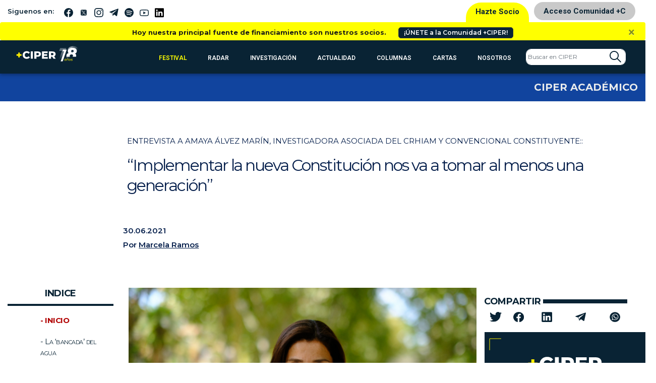

--- FILE ---
content_type: image/svg+xml
request_url: https://www.ciperchile.cl/wp-content/themes/syms/assets/img/iconos/premios.svg
body_size: 2566
content:
<svg xmlns="http://www.w3.org/2000/svg" width="72.312" height="82.275" viewBox="0 0 72.312 82.275"><g transform="translate(-31.009)"><path d="M92.142,0H42.188A11.192,11.192,0,0,0,31.009,11.18v4.86A16.371,16.371,0,0,0,46.932,32.386a21.131,21.131,0,0,0,3.98,7.349,1.2,1.2,0,0,0,1.849-1.545,18.763,18.763,0,0,1-4.353-12.012V2.429H85.921V26.177A18.759,18.759,0,0,1,56.4,41.535a1.2,1.2,0,1,0-1.386,1.971,20.985,20.985,0,0,0,8.454,3.51v7.9H59.593a3.619,3.619,0,0,0-3.615,3.615V74.875H52.12a1.2,1.2,0,0,0-1.2,1.2v4.99a1.2,1.2,0,0,0,1.2,1.2H82.136a1.2,1.2,0,0,0,1.2-1.2V76.08a1.2,1.2,0,0,0-1.2-1.2H78.35V68.652a1.2,1.2,0,1,0-2.41,0v6.223H58.388V58.529a1.206,1.206,0,0,1,1.2-1.2H74.735a1.206,1.206,0,0,1,1.2,1.2V63.4a1.2,1.2,0,0,0,2.41,0V58.529a3.619,3.619,0,0,0-3.615-3.615h-3.87v-7.9A21.235,21.235,0,0,0,87.4,32.386,16.37,16.37,0,0,0,103.321,16.04V11.18A11.192,11.192,0,0,0,92.142,0ZM80.931,79.866H53.325V77.285H80.931ZM68.455,54.914h-2.58V47.3a20.155,20.155,0,0,0,2.58,0ZM88.331,7.438h3.811a3.745,3.745,0,0,1,3.74,3.742v4.86a8.956,8.956,0,0,1-7.551,8.8Zm-49.884,8.6V11.18a3.745,3.745,0,0,1,3.74-3.742H46V24.844A8.956,8.956,0,0,1,38.447,16.04Zm-5.029,0V11.18a8.779,8.779,0,0,1,8.769-8.77H46V5.029H42.188a6.158,6.158,0,0,0-6.15,6.152v4.86a11.377,11.377,0,0,0,9.991,11.242,21.168,21.168,0,0,0,.309,2.662,13.959,13.959,0,0,1-12.919-13.9Zm67.492,0A13.959,13.959,0,0,1,88,29.944a21.152,21.152,0,0,0,.307-2.662A11.377,11.377,0,0,0,98.292,16.04V11.18a6.158,6.158,0,0,0-6.15-6.152H88.331V2.41h3.811a8.779,8.779,0,0,1,8.769,8.77Z" fill="#fff"/><path d="M218.7,372.869a1.2,1.2,0,0,0-1.2,1.2v9.981a1.2,1.2,0,0,0,1.2,1.2h9.981a1.2,1.2,0,0,0,1.2-1.2v-9.981a1.2,1.2,0,0,0-1.2-1.2Zm8.776,9.981h-7.571v-7.571h7.571Z" transform="translate(-156.527 -312.965)" fill="#fff"/><path d="M206.9,70.576l-4.8-.7-2.142-4.341c-1.207-2.013-3.242-1.96-4.342,0l-2.15,4.347-4.79.7q-3.238,1.23-1.342,4.129l3.469,3.388-.818,4.771c-.171,2.255,1.521,3.46,3.512,2.552l4.295-2.252,4.284,2.252a2.457,2.457,0,0,0,3.512-2.552l-.815-4.78,3.466-3.379a2.373,2.373,0,0,0-1.341-4.129Zm-.341,2.4L203.1,76.358a2.42,2.42,0,0,0-.7,2.143l.822,4.774s-4.3-2.244-4.3-2.244a2.42,2.42,0,0,0-2.253,0s-4.3,2.249-4.3,2.241l.818-4.771a2.421,2.421,0,0,0-.7-2.143s-3.467-3.4-3.46-3.4l4.79-.7a2.42,2.42,0,0,0,1.823-1.324L197.78,66.6s.017,0,.015,0l2.148,4.35a2.42,2.42,0,0,0,1.823,1.324s4.8.709,4.8.715Z" transform="translate(-130.626 -53.755)" fill="#fff"/><path d="M169.031,31.3H156.694a1.2,1.2,0,0,0-1.2,1.2V52.457a16.167,16.167,0,0,0,32.334,0V32.5a1.2,1.2,0,0,0-1.2-1.2H174.281a1.2,1.2,0,1,0,0,2.41h11.132V52.457a13.757,13.757,0,0,1-27.514,0V33.71h11.132a1.2,1.2,0,1,0,0-2.41Z" transform="translate(-104.481 -26.271)" fill="#fff"/></g></svg>

--- FILE ---
content_type: image/svg+xml
request_url: https://www.ciperchile.cl/wp-content/themes/syms/assets/img/icono-spotify.svg
body_size: 876
content:
<svg xmlns="http://www.w3.org/2000/svg" width="22.163" height="22.163" viewBox="0 0 22.163 22.163"><path d="M11.077,0A11.081,11.081,0,1,0,22.163,11.078,11.09,11.09,0,0,0,11.077,0ZM5.456,15.149a13.433,13.433,0,0,1,3.914-.589,13.189,13.189,0,0,1,6.365,1.634.788.788,0,0,1,.267.528,1.131,1.131,0,0,1-.047.662.567.567,0,0,1-.77.221A12.09,12.09,0,0,0,5.8,16.65a.587.587,0,0,1-.171.026.562.562,0,0,1-.542-.4C4.986,15.955,5.19,15.236,5.456,15.149Zm-.483-4.081a16.711,16.711,0,0,1,12.07,1.284.677.677,0,0,1,.342.4.69.69,0,0,1-.049.534c-.21.41-.455.686-.61.686a.71.71,0,0,1-.322-.079A15.313,15.313,0,0,0,5.337,12.719a.7.7,0,0,1-.183.024.691.691,0,0,1-.666-.51C4.384,11.844,4.622,11.163,4.972,11.067ZM4.849,8.4a.832.832,0,0,1-.2.024.813.813,0,0,1-.791-.617.935.935,0,0,1,.59-1.1,20.653,20.653,0,0,1,4.921-.6,20.144,20.144,0,0,1,9.072,2.13.819.819,0,0,1,.37,1.1.934.934,0,0,1-.735.552.853.853,0,0,1-.358-.081A18.493,18.493,0,0,0,9.369,7.849,18.974,18.974,0,0,0,4.849,8.4Z" fill="#092334"/></svg>

--- FILE ---
content_type: image/svg+xml
request_url: https://www.ciperchile.cl/wp-content/themes/syms/assets/img/icono-spotify-blanco.svg
body_size: 951
content:
<svg xmlns="http://www.w3.org/2000/svg" width="34.034" height="34.034" viewBox="0 0 34.034 34.034"><path d="M17.011,0A17.017,17.017,0,1,0,34.034,17.012,17.03,17.03,0,0,0,17.011,0ZM8.378,23.263a20.628,20.628,0,0,1,6.01-.9,20.254,20.254,0,0,1,9.774,2.51,1.209,1.209,0,0,1,.41.811,1.737,1.737,0,0,1-.072,1.016.871.871,0,0,1-1.183.339A18.566,18.566,0,0,0,8.9,25.569a.9.9,0,0,1-.262.039A.864.864,0,0,1,7.808,25C7.656,24.5,7.969,23.4,8.378,23.263ZM7.636,17a25.662,25.662,0,0,1,18.536,1.972,1.039,1.039,0,0,1,.525.613,1.06,1.06,0,0,1-.075.82c-.322.63-.7,1.053-.937,1.053a1.09,1.09,0,0,1-.494-.122A23.515,23.515,0,0,0,8.2,19.532a1.077,1.077,0,0,1-.281.038,1.061,1.061,0,0,1-1.022-.783C6.733,18.188,7.1,17.142,7.636,17ZM7.446,12.9a1.278,1.278,0,0,1-.306.037,1.249,1.249,0,0,1-1.215-.947A1.436,1.436,0,0,1,6.831,10.3a31.715,31.715,0,0,1,7.557-.92A30.934,30.934,0,0,1,28.32,12.655a1.246,1.246,0,0,1,.635.725,1.259,1.259,0,0,1-.066.964,1.434,1.434,0,0,1-1.129.847,1.31,1.31,0,0,1-.549-.124,28.4,28.4,0,0,0-12.821-3.014A29.137,29.137,0,0,0,7.446,12.9Z" fill="#fff"/></svg>

--- FILE ---
content_type: image/svg+xml
request_url: https://www.ciperchile.cl/wp-content/themes/syms/assets/img/sustraccion_1.svg
body_size: 735
content:
<svg xmlns="http://www.w3.org/2000/svg" width="36.777" height="36.777" viewBox="0 0 36.777 36.777"><defs><style>.a{fill:#092334;stroke:rgba(0,0,0,0);stroke-miterlimit:10;}</style></defs><path class="a" d="M7788.13,12991.775h-30.49a2.614,2.614,0,0,1-2.641-2.582v-30.615a2.614,2.614,0,0,1,2.641-2.58h30.488a2.618,2.618,0,0,1,2.649,2.58v30.615A2.617,2.617,0,0,1,7788.13,12991.775Zm-10.694-18.124a2.319,2.319,0,0,1,2.4,1.522,8.6,8.6,0,0,1,.357,3.007v8.306h5.3v-9.365c0-2.725-.36-4.509-1.168-5.79-.994-1.577-2.694-2.342-5.2-2.342a6.129,6.129,0,0,0-3.222.874,5.049,5.049,0,0,0-1.809,1.882h-.071v-2.331h-5.082v17.067h5.3v-8.448a5.969,5.969,0,0,1,.558-3.024A2.723,2.723,0,0,1,7777.437,12973.651Zm-17.132-4.237v17.07h5.317v-17.07Zm2.652-8.5a3.075,3.075,0,1,0,3.078,3.072,3.077,3.077,0,0,0-3.078-3.072Z" transform="translate(-7754.5 -12955.498)"/></svg>

--- FILE ---
content_type: image/svg+xml
request_url: https://www.ciperchile.cl/wp-content/themes/syms/assets/img/iconos/principios.svg
body_size: 862
content:
<svg xmlns="http://www.w3.org/2000/svg" width="62.172" height="70.738" viewBox="0 0 62.172 70.738"><g transform="translate(-31)"><path d="M84.882,0H51.724a8.3,8.3,0,0,0-8.29,8.29V54.159H39.29a8.29,8.29,0,0,0,0,16.579h37.3a8.3,8.3,0,0,0,8.29-8.29V16.579A8.29,8.29,0,0,0,84.882,0ZM35.145,62.448A4.15,4.15,0,0,1,39.29,58.3h4.145v4.145a4.145,4.145,0,0,1-8.29,0Zm45.593,0a4.149,4.149,0,0,1-4.145,4.145H46.464a8.235,8.235,0,0,0,1.115-4.145V8.29a4.145,4.145,0,1,1,4.145,4.145v4.145H80.738Zm4.145-50.014H58.9a8.26,8.26,0,0,0,0-8.29H84.882a4.145,4.145,0,0,1,0,8.29Z" transform="translate(0)" fill="#fff"/><path d="M181,181h24.869v4.145H181Z" transform="translate(-129.276 -155.993)" fill="#fff"/><path d="M181,241h24.869v4.145H181Z" transform="translate(-129.276 -207.704)" fill="#fff"/><path d="M181,301h24.869v4.145H181Z" transform="translate(-129.276 -259.414)" fill="#fff"/><path d="M181,361h24.869v4.145H181Z" transform="translate(-129.276 -311.124)" fill="#fff"/></g></svg>

--- FILE ---
content_type: image/svg+xml
request_url: https://www.ciperchile.cl/wp-content/themes/syms/assets/img/icono-twitter.svg
body_size: 593
content:
<svg xmlns="http://www.w3.org/2000/svg" width="25.618" height="20.814" viewBox="0 0 25.618 20.814"><path d="M25.618,50.464a10.95,10.95,0,0,1-3.026.829,5.222,5.222,0,0,0,2.31-2.9,10.5,10.5,0,0,1-3.33,1.271,5.252,5.252,0,0,0-9.085,3.591,5.408,5.408,0,0,0,.122,1.2A14.865,14.865,0,0,1,1.784,48.957,5.253,5.253,0,0,0,3.4,55.977a5.187,5.187,0,0,1-2.373-.647v.058a5.276,5.276,0,0,0,4.208,5.16,5.242,5.242,0,0,1-1.377.173,4.644,4.644,0,0,1-.994-.09A5.3,5.3,0,0,0,7.769,64.29a10.553,10.553,0,0,1-6.512,2.24A9.836,9.836,0,0,1,0,66.458a14.785,14.785,0,0,0,8.057,2.357A14.845,14.845,0,0,0,23,53.87c0-.232-.008-.456-.019-.679A10.477,10.477,0,0,0,25.618,50.464Z" transform="translate(0 -48)" fill="#092334"/></svg>

--- FILE ---
content_type: image/svg+xml
request_url: https://www.ciperchile.cl/wp-content/themes/syms/assets/img/iconos/apoyo.svg
body_size: 2475
content:
<svg xmlns="http://www.w3.org/2000/svg" width="71.704" height="65.133" viewBox="0 0 71.704 65.133"><g transform="translate(0 -23.462)"><g transform="translate(65.484 66.217)"><path d="M473.393,332.548l-3.418-3.391A1.4,1.4,0,0,0,468,331.146l3.418,3.391a1.4,1.4,0,0,0,1.973-1.989Z" transform="translate(-467.587 -328.751)" fill="#fff"/></g><g transform="translate(61.995 62.744)"><path d="M445.068,304.362a1.4,1.4,0,0,0-1.981,0l0,0a1.4,1.4,0,1,0,1.983,0Z" transform="translate(-442.675 -303.952)" fill="#fff"/></g><g transform="translate(0 23.462)"><g transform="translate(0)"><path d="M52.446,69.613,66.035,56.024a5.275,5.275,0,0,0-2.546-8.873A5.28,5.28,0,0,0,59.6,39.725a5.27,5.27,0,0,0-4.111-6.851,5.281,5.281,0,0,0-7.534-6.3l-.135-.145A9.347,9.347,0,0,0,41,23.462H30a1.4,1.4,0,0,0-1.4,1.4V26.7a6.363,6.363,0,0,0,.362,2.124,5.279,5.279,0,0,0-7.036,6.534,5.278,5.278,0,0,0-4.117,6.852,5.278,5.278,0,0,0-3.888,7.423,5.279,5.279,0,0,0-2.546,8.876L14.167,61.3.41,75.06a1.4,1.4,0,1,0,1.981,1.981l13.89-13.89a5.276,5.276,0,0,0,7.88-4.8c.071,0,.142.005.213.005a5.274,5.274,0,0,0,5.278-5.276c0-.071,0-.142-.005-.213.07,0,.14.005.211.005a5.274,5.274,0,0,0,5.278-5.276c0-.071,0-.142-.005-.213.07,0,.14.005.211.005a5.276,5.276,0,0,0,4.083-8.622l9.3-9.3a2.477,2.477,0,1,1,3.5,3.5l-1.371,1.371-4.974,4.974a1.4,1.4,0,1,0,1.981,1.981l4.974-4.974a2.477,2.477,0,1,1,3.5,3.5l-1.371,1.371-3.6,3.6a1.4,1.4,0,1,0,1.981,1.981l3.6-3.6a2.477,2.477,0,1,1,3.5,3.5L58.568,48.56l-1.721,1.721a1.4,1.4,0,1,0,1.981,1.981L60.55,50.54a2.477,2.477,0,0,1,3.5,3.5L50.464,67.632A18.976,18.976,0,0,1,37.694,73.2a1.4,1.4,0,0,0-.942.411L24.2,86.206a1.4,1.4,0,1,0,1.984,1.977l9.233-9.267a13.02,13.02,0,0,0,7.908,2.034l7.226,7.226A1.4,1.4,0,1,0,52.532,86.2l-7.683-7.684a1.4,1.4,0,0,0-1.1-.406l-.444.036a10.225,10.225,0,0,1-5.845-1.272l.9-.9A21.765,21.765,0,0,0,52.446,69.613Zm-31.805-9.3a2.477,2.477,0,0,1-3.5,0l-3.785-3.785a2.477,2.477,0,1,1,3.5-3.5l3.785,3.785A2.48,2.48,0,0,1,20.641,60.312Zm5.484-5.484a2.48,2.48,0,0,1-3.5,0l-3.785-3.785-1.882-1.882a2.477,2.477,0,1,1,3.5-3.5l5.667,5.667h0a2.477,2.477,0,0,1,0,3.5Zm5.484-5.484a2.48,2.48,0,0,1-3.5,0l-7.038-7.038a2.477,2.477,0,0,1,3.5-3.5l3.208,3.208,3.831,3.831h0a2.478,2.478,0,0,1,0,3.5Zm5.484-5.484a2.48,2.48,0,0,1-3.5,0l-7.038-7.038,0,0-1.369-1.369a2.477,2.477,0,0,1,3.5-3.5l8.409,8.409a2.477,2.477,0,0,1,0,3.5Zm.368-7.1-3.847-3.847a6.409,6.409,0,0,0,1.341.142h.031l3.844-.018a1.4,1.4,0,0,0-.006-2.8h-.007l-3.844.018h-.017A3.558,3.558,0,0,1,31.4,26.7v-.436H41a6.537,6.537,0,0,1,4.77,2.077l.057.061Z" transform="translate(0.001 -23.462)" fill="#fff"/></g></g></g></svg>